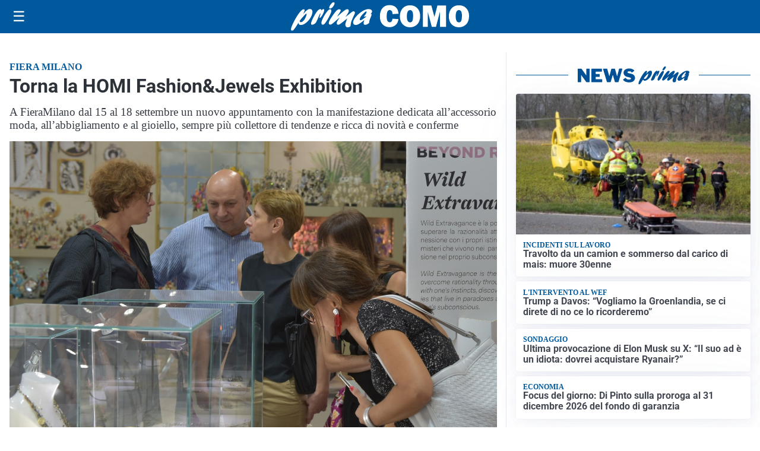

--- FILE ---
content_type: text/html; charset=utf8
request_url: https://primacomo.it/media/my-theme/widgets/list-posts/sidebar-business-pmi.html?ts=29484521
body_size: 514
content:
<div class="widget-title-img"><img src="https://format.netweek.it/media/loghi/business-pmi.svg" alt="Logo Business PMI" class="widget-logo logo-light-and-dark" /></div>
<div class="widget-sidebar-featured-poi-lista">
            
                    <article class="featured">
                <a href="https://primacomo.it/rubriche/business-pmi/unopportunita-per-raccontare-il-valore-dellimpresa/">
                                            <figure><img width="420" height="252" src="https://primacomo.it/media/2025/07/Business_PMI-420x252.png" class="attachment-thumbnail size-thumbnail wp-post-image" alt="Un’opportunità per raccontare il valore dell’impresa" loading="lazy" sizes="(max-width: 480px) 480px, (max-width: 1024px) 640px, 1280px" decoding="async" srcset="https://primacomo.it/media/2025/07/Business_PMI-420x252.png 420w, https://primacomo.it/media/2025/07/Business_PMI-210x126.png 210w, https://primacomo.it/media/2025/07/Business_PMI-680x408.png 680w, https://primacomo.it/media/2025/07/Business_PMI-1360x816.png 1360w" /></figure>
                                        <div class="post-meta">
                                                    <span class="lancio">La Rubrica</span>
                                                <h3>Un’opportunità per raccontare il valore dell’impresa</h3>
                    </div>
                </a>
            </article>
            </div>

<div class="widget-footer"><a role="button" href="/rubriche/business-pmi/" class="outline widget-more-button">Altre notizie</a></div>